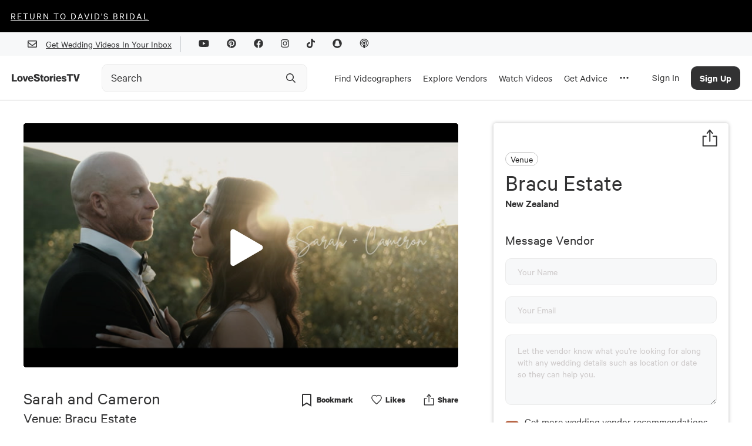

--- FILE ---
content_type: text/html; charset=utf-8
request_url: https://www.google.com/recaptcha/api2/aframe
body_size: 267
content:
<!DOCTYPE HTML><html><head><meta http-equiv="content-type" content="text/html; charset=UTF-8"></head><body><script nonce="G0ipeBJWmPr91vV7j5Dg-g">/** Anti-fraud and anti-abuse applications only. See google.com/recaptcha */ try{var clients={'sodar':'https://pagead2.googlesyndication.com/pagead/sodar?'};window.addEventListener("message",function(a){try{if(a.source===window.parent){var b=JSON.parse(a.data);var c=clients[b['id']];if(c){var d=document.createElement('img');d.src=c+b['params']+'&rc='+(localStorage.getItem("rc::a")?sessionStorage.getItem("rc::b"):"");window.document.body.appendChild(d);sessionStorage.setItem("rc::e",parseInt(sessionStorage.getItem("rc::e")||0)+1);localStorage.setItem("rc::h",'1769344253758');}}}catch(b){}});window.parent.postMessage("_grecaptcha_ready", "*");}catch(b){}</script></body></html>

--- FILE ---
content_type: text/vtt
request_url: https://content.jwplatform.com/strips/qZl66XVH-120.vtt
body_size: 116
content:
WEBVTT

00:00.000 --> 00:02.000
qZl66XVH-120.jpg#xywh=0,0,120,67

00:02.000 --> 00:04.000
qZl66XVH-120.jpg#xywh=120,0,120,67

00:04.000 --> 00:06.000
qZl66XVH-120.jpg#xywh=240,0,120,67

00:06.000 --> 00:08.000
qZl66XVH-120.jpg#xywh=360,0,120,67

00:08.000 --> 00:10.000
qZl66XVH-120.jpg#xywh=0,67,120,67

00:10.000 --> 00:12.000
qZl66XVH-120.jpg#xywh=120,67,120,67

00:12.000 --> 00:14.000
qZl66XVH-120.jpg#xywh=240,67,120,67

00:14.000 --> 00:16.000
qZl66XVH-120.jpg#xywh=360,67,120,67

00:16.000 --> 00:18.000
qZl66XVH-120.jpg#xywh=0,134,120,67

00:18.000 --> 00:20.000
qZl66XVH-120.jpg#xywh=120,134,120,67

00:20.000 --> 00:22.000
qZl66XVH-120.jpg#xywh=240,134,120,67

00:22.000 --> 00:24.000
qZl66XVH-120.jpg#xywh=360,134,120,67

00:24.000 --> 00:26.000
qZl66XVH-120.jpg#xywh=0,201,120,67

00:26.000 --> 00:28.000
qZl66XVH-120.jpg#xywh=120,201,120,67

00:28.000 --> 00:30.000
qZl66XVH-120.jpg#xywh=240,201,120,67

00:30.000 --> 00:32.000
qZl66XVH-120.jpg#xywh=360,201,120,67

00:32.000 --> 00:34.000
qZl66XVH-120.jpg#xywh=0,268,120,67

00:34.000 --> 00:36.000
qZl66XVH-120.jpg#xywh=120,268,120,67

00:36.000 --> 00:38.000
qZl66XVH-120.jpg#xywh=240,268,120,67

00:38.000 --> 00:40.000
qZl66XVH-120.jpg#xywh=360,268,120,67

00:40.000 --> 00:42.000
qZl66XVH-120.jpg#xywh=0,335,120,67

00:42.000 --> 00:44.000
qZl66XVH-120.jpg#xywh=120,335,120,67

00:44.000 --> 00:46.000
qZl66XVH-120.jpg#xywh=240,335,120,67

00:46.000 --> 00:48.000
qZl66XVH-120.jpg#xywh=360,335,120,67

00:48.000 --> 00:50.000
qZl66XVH-120.jpg#xywh=0,402,120,67

00:50.000 --> 00:52.000
qZl66XVH-120.jpg#xywh=120,402,120,67

00:52.000 --> 00:54.000
qZl66XVH-120.jpg#xywh=240,402,120,67

00:54.000 --> 00:56.000
qZl66XVH-120.jpg#xywh=360,402,120,67

00:56.000 --> 00:58.000
qZl66XVH-120.jpg#xywh=0,469,120,67

00:58.000 --> 01:00.000
qZl66XVH-120.jpg#xywh=120,469,120,67

01:00.000 --> 01:02.000
qZl66XVH-120.jpg#xywh=240,469,120,67

01:02.000 --> 01:04.000
qZl66XVH-120.jpg#xywh=360,469,120,67

01:04.000 --> 01:06.000
qZl66XVH-120.jpg#xywh=0,536,120,67

01:06.000 --> 01:08.000
qZl66XVH-120.jpg#xywh=120,536,120,67

01:08.000 --> 01:10.000
qZl66XVH-120.jpg#xywh=240,536,120,67

01:10.000 --> 01:12.000
qZl66XVH-120.jpg#xywh=360,536,120,67

01:12.000 --> 01:14.000
qZl66XVH-120.jpg#xywh=0,603,120,67

01:14.000 --> 01:16.000
qZl66XVH-120.jpg#xywh=120,603,120,67

01:16.000 --> 01:18.000
qZl66XVH-120.jpg#xywh=240,603,120,67

01:18.000 --> 01:20.000
qZl66XVH-120.jpg#xywh=360,603,120,67

01:20.000 --> 01:22.000
qZl66XVH-120.jpg#xywh=0,670,120,67

01:22.000 --> 01:24.000
qZl66XVH-120.jpg#xywh=120,670,120,67

01:24.000 --> 01:26.000
qZl66XVH-120.jpg#xywh=240,670,120,67

01:26.000 --> 01:28.000
qZl66XVH-120.jpg#xywh=360,670,120,67

01:28.000 --> 01:30.000
qZl66XVH-120.jpg#xywh=0,737,120,67

01:30.000 --> 01:31.114
qZl66XVH-120.jpg#xywh=120,737,120,67



--- FILE ---
content_type: application/javascript; charset=UTF-8
request_url: https://lovestoriestv.com/_next/static/chunks/3588-4901fe7ef02db5eb.js
body_size: 3405
content:
"use strict";(self.webpackChunk_N_E=self.webpackChunk_N_E||[]).push([[3588],{2195:function(n,e){e.Z={src:"/_next/static/media/birds_artwork.be725125.svg",height:683,width:653}},54806:function(n,e,t){var i=t(52322),r=t(28239),o=t(11885);e.Z=function(){var n,e,t=(0,o.m9)().user;return(0,i.jsx)(r.Z,{imageSrc:t.profileThumbnail,initial:null===(e=null===(n=t.firstName)||void 0===n?void 0:n.slice(0,1))||void 0===e?void 0:e.toUpperCase()})}},13588:function(n,e,t){t.d(e,{X:function(){return D}});var i=t(94776),r=t.n(i),o=t(52322),a=t(2784),c=t(95258),u=t(1405),l=t(28239),s=t(92918),d=t(79744),f=t(15751),p=t(44208),v=t(54806),h=t(6704),m=t(98635),g=t(16130),x=t(96577),b=t(2195),j=t(20226);function y(n,e){(null==e||e>n.length)&&(e=n.length);for(var t=0,i=new Array(e);t<e;t++)i[t]=n[t];return i}function w(n,e,t,i,r,o,a){try{var c=n[o](a),u=c.value}catch(l){return void t(l)}c.done?e(u):Promise.resolve(u).then(i,r)}function Z(n,e){return function(n){if(Array.isArray(n))return n}(n)||function(n,e){var t=null==n?null:"undefined"!==typeof Symbol&&n[Symbol.iterator]||n["@@iterator"];if(null!=t){var i,r,o=[],a=!0,c=!1;try{for(t=t.call(n);!(a=(i=t.next()).done)&&(o.push(i.value),!e||o.length!==e);a=!0);}catch(u){c=!0,r=u}finally{try{a||null==t.return||t.return()}finally{if(c)throw r}}return o}}(n,e)||function(n,e){if(!n)return;if("string"===typeof n)return y(n,e);var t=Object.prototype.toString.call(n).slice(8,-1);"Object"===t&&n.constructor&&(t=n.constructor.name);if("Map"===t||"Set"===t)return Array.from(t);if("Arguments"===t||/^(?:Ui|I)nt(?:8|16|32)(?:Clamped)?Array$/.test(t))return y(n,e)}(n,e)||function(){throw new TypeError("Invalid attempt to destructure non-iterable instance.\\nIn order to be iterable, non-array objects must have a [Symbol.iterator]() method.")}()}function C(n,e){return e||(e=n.slice(0)),Object.freeze(Object.defineProperties(n,{raw:{value:Object.freeze(e)}}))}function k(){var n=C(["\n  margin: 16px 0;\n  padding: 16px 0;\n  border-top: 1px solid ",";\n"]);return k=function(){return n},n}function S(){var n=C(["\n  border: 1px solid #e5e5e5;\n  border-radius: 12px;\n  padding: 20px;\n  margin-top: 20px;\n  min-height: 120px;\n  background-color: #f9f9f9;\n  width: 100%;\n  box-sizing: border-box;\n  appearance: none;\n  -webkit-appearance: none;\n"]);return S=function(){return n},n}function I(){var n=C(["\n  padding: 16px 8px;\n\n  @media "," {\n    display: grid;\n    grid-template-columns: 0.5fr 0.5fr;\n    padding-right: 100px;\n    padding-left: 100px;\n  }\n"]);return I=function(){return n},n}function P(){var n=C(["\n  display: grid;\n  grid-template-columns: 0.2fr 1fr;\n\n  input {\n    padding: 5px 16px;\n  }\n"]);return P=function(){return n},n}function _(){var n=C(["\n  display: flex;\n  align-items: center;\n  justify-content: center;\n  margin: 24px 0 0 0;\n"]);return _=function(){return n},n}function z(){var n=C(["\n  height: 30px;\n  font-size: 1.25rem;\n  font-family: Calibre;\n"]);return z=function(){return n},n}function A(){var n=C(["\n  display: flex;\n  flex-direction: column;\n  justify-content: center;\n  align-items: center;\n  text-align: center;\n\n  @media "," {\n    flex-direction: row;\n    width: 100%;\n  }\n"]);return A=function(){return n},n}function O(){var n=C(["\n  margin: 0 0 50px 0;\n"]);return O=function(){return n},n}function T(){var n=C(["\n  font-size: 2em;\n  display: flex;\n  align-items: center;\n  justify-content: center;\n  margin: 40px 0 0 0;\n  height: auto;\n  text-align: center;\n  line-height: 1.15em;\n"]);return T=function(){return n},n}function G(){var n=C(["\n  margin: 8px 0 0 0;\n\n  > h2 {\n    @media "," {\n      text-align: left;\n    }\n  }\n\n  @media "," {\n    margin: 0 0 0 16px;\n  }\n"]);return G=function(){return n},n}var R=u.ZP.div.withConfig({componentId:"sc-60c5b66b-0"})(k(),f.Z.midGrey),W=(0,u.ZP)(c.Z).withConfig({componentId:"sc-60c5b66b-1"})(S()),N=u.ZP.div.withConfig({componentId:"sc-60c5b66b-2"})(I(),f.Z.breakpoints.laptop),B=u.ZP.div.withConfig({componentId:"sc-60c5b66b-3"})(P()),E=u.ZP.div.withConfig({componentId:"sc-60c5b66b-4"})(_()),L=(0,u.ZP)("p").withConfig({componentId:"sc-60c5b66b-5"})(z()),M=u.ZP.div.withConfig({componentId:"sc-60c5b66b-6"})(A(),f.Z.breakpoints.tablet),U=u.ZP.div.withConfig({componentId:"sc-60c5b66b-7"})(O()),F=u.ZP.p.withConfig({componentId:"sc-60c5b66b-8"})(T()),H=u.ZP.div.withConfig({componentId:"sc-60c5b66b-9"})(G(),f.Z.breakpoints.laptop,f.Z.breakpoints.tablet),D=function(n){var e,t,i,r=n.business,a=n.standalone,c=void 0!==a&&a,u=c?"Review: ":"";return(0,o.jsxs)(M,{children:[(0,o.jsx)(l.Z,{imageSrc:(null===r||void 0===r?void 0:r.thumbnailUrl)||r.profile_image,initial:null===r||void 0===r?void 0:r.name.slice(0,1),size:"60px",fontSize:"1.25rem"}),(0,o.jsxs)(H,{children:[!c&&(0,o.jsx)(L,{children:null===r||void 0===r||null===(e=r.roles)||void 0===e?void 0:e.map((function(n){return n.name})).join(", ")}),(0,o.jsx)(j.Z,{variant:"h1",padding:"0",fontWeight:"800",children:u+(null===r||void 0===r?void 0:r.name)}),(0,o.jsxs)(j.Z,{variant:"h5",marginTop:"8px",padding:"0",fontWeight:"800",children:[null===r||void 0===r||null===(t=r.location)||void 0===t?void 0:t.place," ",null===r||void 0===r||null===(i=r.location)||void 0===i?void 0:i.display_name]})]})]})},J=function(n){var e=n.onSubmit,t=n.onSuccess,i=(0,a.useState)(""),c=i[0],u=i[1],l=(0,a.useState)(""),d=l[0],p=l[1],g=(0,a.useState)(0),x=g[0],b=g[1],y=(0,a.useState)({content:"",title:""}),Z=y[0],C=y[1],k=function(){var n,i=(n=r().mark((function n(){var i;return r().wrap((function(n){for(;;)switch(n.prev=n.next){case 0:return n.next=2,e({content:c,title:d,rating:x});case 2:if(!(null===(i=n.sent)||void 0===i?void 0:i.review_id)){n.next=6;break}return t(),n.abrupt("return");case 6:C(null===i||void 0===i?void 0:i.response_errors);case 7:case"end":return n.stop()}}),n)})),function(){var e=this,t=arguments;return new Promise((function(i,r){var o=n.apply(e,t);function a(n){w(o,i,r,a,c,"next",n)}function c(n){w(o,i,r,a,c,"throw",n)}a(void 0)}))});return function(){return i.apply(this,arguments)}}();return(0,o.jsxs)("div",{children:[(0,o.jsxs)(R,{children:[(0,o.jsx)(j.Z,{variant:"h2",margin:"16px 0",fontWeight:"800",children:"Add Rating"}),(0,o.jsx)(m.Z,{onClick:function(n){b(n)},size:52,emptyColor:f.Z.lightGrey,stroke:f.Z.midGrey})]}),(0,o.jsxs)(R,{children:[(0,o.jsx)(j.Z,{variant:"h2",margin:"16px 0",fontWeight:"800",children:"Write Your Review"}),(0,o.jsxs)(B,{children:[(0,o.jsx)(v.Z,{}),(0,o.jsx)(h.II,{value:d,onChange:function(n){var e=n.target.value;p(e)}})]}),Z?(0,o.jsx)(h.Bc,{children:null===Z||void 0===Z?void 0:Z.title}):null,(0,o.jsx)(W,{onChange:function(n){var e=n.target.value;u(e)},minLength:100,maxLength:500}),Z?(0,o.jsx)(h.Bc,{children:null===Z||void 0===Z?void 0:Z.content}):null,(0,o.jsx)(E,{children:(0,o.jsx)(s.Z,{hideIcon:!0,title:"Send",disabled:!c||!x,onClick:k,style:X})})]})]})},K={content:{width:"100%",height:"100%"}},X={paddingLeft:0};e.Z=function(n){var e=n.open,t=n.onClose,i=n.business,r=n.Header,c=n.onAdd,u=Z((0,p.KZ)(f.Z.breakpoints.tablet),2),l=u[0],s=u[1],v=(0,a.useState)(!1),h=v[0],m=v[1];return s?(0,o.jsx)(g.dd,{modal:"add_review",children:(0,o.jsx)(d.Z,{fullHeight:!0,bigCloseButton:!0,width:"100%",open:e,onClose:t,modalTitle:"New Review",shouldDisableScroll:!1,customStyles:K,children:(0,o.jsxs)(N,{children:[l&&(0,o.jsx)("div",{style:{marginTop:20,marginRight:60},children:(0,o.jsx)(x.default,{src:b.Z,layout:"responsive"})}),(0,o.jsxs)(U,{children:[r&&(0,o.jsx)(r,{}),i&&(0,o.jsx)(D,{business:i}),!h&&(0,o.jsx)(J,{onSubmit:c,onSuccess:function(){m(!0),setTimeout((function(){t(),m(!1)}),3e3)}}),h&&(0,o.jsx)(F,{children:"Thank you very much for the review."})]})]})})}):null}},98635:function(n,e,t){var i=t(52322),r=t(2784),o=t(1405),a=t(52893),c=t(15751),u=t(24269),l=t(48169);function s(n,e){return e||(e=n.slice(0)),Object.freeze(Object.defineProperties(n,{raw:{value:Object.freeze(e)}}))}function d(){var n=s(["",""]);return d=function(){return n},n}function f(){var n=s(["\n  margin: 8px 0;\n  display: flex;\n  align-items: flex-start;\n\n  div {\n    margin: 8px;\n  }\n\n  div:first-child {\n    margin: 8px 8px 8px 0;\n  }\n\n  div:last-child {\n    margin: 8px 0 8px 8px;\n  }\n\n  @media "," {\n    justify-content: space-between;\n  }\n"]);return f=function(){return n},n}function p(){var n=s(["\n  animation: 0.3s "," ease-out;\n  cursor: pointer;\n"]);return p=function(){return n},n}var v=(0,o.F4)(d(),a.Ji),h=(0,o.ZP)("div").withConfig({componentId:"sc-66667134-0"})(f(),l.bGt.isMobile),m=o.ZP.div.withConfig({componentId:"sc-66667134-1"})(p(),v);e.Z=function(n){var e=n.rate,t=n.count,o=n.size,a=n.onClick,l=n.emptyColor,s=n.fillColor,d=n.stroke,f=(0,r.useState)(null),p=f[0],v=f[1],g=new Array(t||5).fill(""),x=Math.floor(e||p),b=function(n){return n<x?10:n===x?function(){var n=parseFloat("".concat(e).split(".")[1]||0);return n<3?0:n<=7?5:10}():0};return(0,i.jsx)(h,{children:g.map((function(n,e){return(0,i.jsx)(m,{onClick:function(){return function(n){a&&(a(n+1),v(n+1))}(e)},role:"button",children:(0,i.jsx)(u.r7,{size:o,fillColor:s||c.Z.highlight_7_0,emptyColor:l||c.Z.midGrey,stroke:d||c.Z.midGrey,fillStop:b(e)})},e)}))})}}}]);
//# sourceMappingURL=3588-4901fe7ef02db5eb.js.map